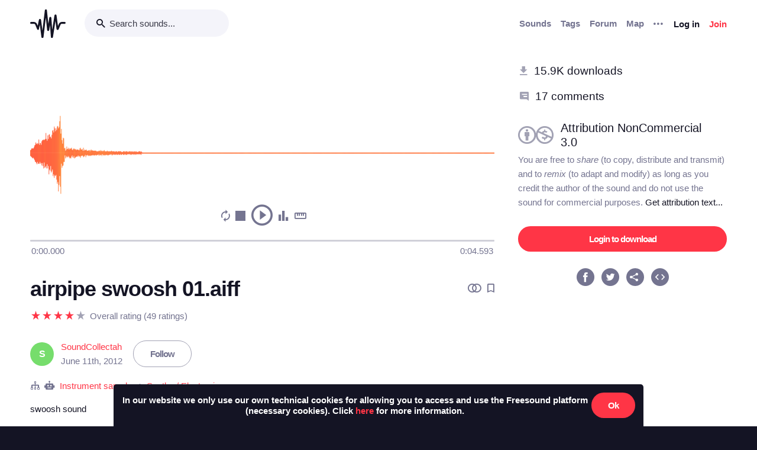

--- FILE ---
content_type: text/html; charset=utf-8
request_url: https://freesound.org/people/SoundCollectah/sounds/157790/
body_size: 9208
content:



<!doctype html>
<html lang="en">
<head>
    <meta charset="utf-8">
    <meta name="viewport" content="width=0">
    <meta name="theme-color" content="#000000">
    <title>Freesound - airpipe swoosh 01.aiff by SoundCollectah</title>
    <meta name="description" content="Freesound: collaborative database of creative-commons licensed sound for musicians and sound lovers. Have you freed your sound today?">
    <meta name="keywords" content="free, sound">
    <link rel="apple-touch-icon" sizes="180x180" href="/apple-touch-icon.png">
    <link rel="icon" type="image/png" sizes="32x32" href="/favicon-32x32.png">
    <link rel="icon" type="image/png" sizes="16x16" href="/favicon-16x16.png">
    <link rel="manifest" href="/site.webmanifest">
    <link rel="mask-icon" href="/safari-pinned-tab.svg" color="#fd5b65">
    <meta name="theme-color" content="#fd5b65">
    <meta name="msapplication-config" content="none" />
    
    
    
    <meta property="og:title" content="airpipe swoosh 01.aiff by SoundCollectah" />
    <meta property="og:type" content="song" />
    <meta property="og:audio" content="https://freesound.orghttps://cdn.freesound.org/previews/157/157790_1868848-lq.mp3" />
    <meta property="og:audio:artist" content="SoundCollectah" />
    <meta property="og:audio:title" content="airpipe swoosh 01.aiff" />
    <meta property="og:url" content="https://freesound.org/people/SoundCollectah/sounds/157790/" />
    <meta property="og:audio:type" content="application/mp3" />
    <meta property="og:site_name" content="Freesound" />
    <meta property="og:image" content="https://cdn.freesound.org/displays/157/157790_1868848_wave_L.png" />
    <meta property="og:image:alt" content="A waveform image of the sound" />
    <meta property="fb:admins" content="100002130282170" />
    <meta name="twitter:card" content="player" />
    <meta name="twitter:site" content="@freesound_dev" />
    <meta name="twitter:title" content="airpipe swoosh 01.aiff" />
    <meta name="twitter:description" content="swoosh sound" />
    <meta name="twitter:image" content="https://cdn.freesound.org/displays/157/157790_1868848_wave_L.png" />
    <meta name="twitter:player" content="https://freesound.org/embed/sound/iframe/157790/simple/full_size/" />
    <meta name="twitter:player:width" content="440" />
    <meta name="twitter:player:height" content="132" />
    <meta name="twitter:player:stream" content="https://cdn.freesound.org/previews/157/157790_1868848-lq.mp3" />
    <meta name="twitter:player:stream:content_type" content="audio/mp4" />

    
    
    <link id="style" rel="stylesheet" href="/static/bw-frontend/dist/index.c8468909e252.css">
    
    
</head>
<body>
    <noscript>
        You need to enable JavaScript to run this app.
    </noscript>
    

<div class="modal " id="loginModal" tabindex="-1" role="dialog" aria-label="Login modal" aria-hidden="true">
    <div class="modal-wrapper">
        <div class="modal-dialog modal-dialog-centered">
            <div class="modal-content">
                <div class="modal-header">
                    <span class="close" data-dismiss="modal" aria-label="Close">
                        <span class="bw-icon-close ">
    
</span>
                    </span>
                </div>
                <div class="modal-body">
                    
<div class="col-12">
    <div class="text-center">
        <h4 class="v-spacing-5">Log in to Freesound</h4>
        <form id="loginForm" class="bw-form bw-form-less-spacing" method="post" action="/home/login/"><input type="hidden" name="csrfmiddlewaretoken" value="0Qe1i455SvHC0LEC3HOnLI9q0epiuBLrYAOh6ZH6tCU2RRQHiuX6YJAaNyMTLEeC">
            <p>
    <label for="id_username">Username:</label>
    <input type="text" name="username" autofocus autocapitalize="none" autocomplete="username" maxlength="150" placeholder="Enter your email or username" required id="id_username">
    
    
  </p>

  
  <p>
    <label for="id_password">Password:</label>
    <input type="password" name="password" autocomplete="current-password" placeholder="Enter your password" required id="id_password">
    
    
      
    
  </p>
            <input type="hidden" name="next" value="/people/SoundCollectah/sounds/157790/" />
            <button type="submit" class="btn-primary v-spacing-top-2">Log in</button>
        </form>
    </div>
</div>

                </div>
                <div class="modal-footer">
                    
    <a class="v-spacing-top-3" data-toggle="problems-logging-in-modal">Problems logging in?</a>

                </div>
                <div class="modal-extra-info">
                    
    <a data-toggle="registration-modal">Don't have an account? Join now</a>

                </div>
            </div>
        </div>
    </div>
</div>
    

<div class="modal " id="problemsLoggingInModal" tabindex="-1" role="dialog" aria-label="Problems logging in modal" aria-hidden="true">
    <div class="modal-wrapper">
        <div class="modal-dialog modal-dialog-centered">
            <div class="modal-content">
                <div class="modal-header">
                    <span class="close" data-dismiss="modal" aria-label="Close">
                        <span class="bw-icon-close ">
    
</span>
                    </span>
                </div>
                <div class="modal-body">
                    
<div class="col-12">
    <div class="text-center">
        <h4 class="v-spacing-5">Problems logging in?</h4>
        <div class="text-grey v-spacing-top-negative-1 v-spacing-4">
            Enter your email or username below and we'll send you a link to help you login into your account.
        </div>
        <form id="problemsLoggingInModalForm" class="bw-form bw-form-less-spacing" method="post" action="/home/problems/"><input type="hidden" name="csrfmiddlewaretoken" value="0Qe1i455SvHC0LEC3HOnLI9q0epiuBLrYAOh6ZH6tCU2RRQHiuX6YJAaNyMTLEeC">
            <p>
    
    <input type="text" name="username_or_email" maxlength="254" placeholder="Your email or username" required id="id_username_or_email">
    
    
      
    
  </p>
            <button id="recovery-account" type="submit" class="btn-primary v-spacing-top-2">Send me a link</button>
        </form>
    </div>
</div>

                </div>
                <div class="modal-footer">
                    
    <a class="v-spacing-top-3" data-link="loginModal"><span class="bw-icon-chevron bw-icon__chevron_left">
    
</span> Back to log in</a>

                </div>
                <div class="modal-extra-info">
                    
                </div>
            </div>
        </div>
    </div>
</div>
    

<div class="modal " id="feedbackRegistration" tabindex="-1" role="dialog" aria-label="Registration complete modal" aria-hidden="true">
    <div class="modal-wrapper">
        <div class="modal-dialog modal-dialog-centered">
            <div class="modal-content">
                <div class="modal-header">
                    <span class="close" data-dismiss="modal" aria-label="Close">
                        <span class="bw-icon-close ">
    
</span>
                    </span>
                </div>
                <div class="modal-body">
                    
<div class="col-12">
    <div class="text-center">
        <h4 class="v-spacing-5">Almost there!</h4>
        <p class="main-text">We've sent a verification link by email</p>
        <p class="secondary-text">Didn't receive the email? Check your Spam folder, it may have been caught by a filter. If you still don't see it, you can <a href="/home/reactivate/">resend the verification email</a>.</p>
    </div>
</div>

                </div>
                <div class="modal-footer">
                    
                </div>
                <div class="modal-extra-info">
                    
                </div>
            </div>
        </div>
    </div>
</div>
    

<div class="modal zindex2000" id="confirmationModal" tabindex="-1" role="dialog" aria-label="Confirmation modal" aria-hidden="true">
    <div class="modal-wrapper">
        <div class="modal-dialog modal-dialog-centered">
            <div class="modal-content">
                <div class="modal-header">
                    <span class="close" data-dismiss="modal" aria-label="Close">
                        <span class="bw-icon-close ">
    
</span>
                    </span>
                </div>
                <div class="modal-body">
                    
    <div class="text-center">
        <h4 id="confirmationModalTitle">Default title</h4>
        <div id="confirmationModalHelpText" class="v-spacing-top-2"></div>
        <div class="row v-spacing-top-4 v-spacing-3">
            <div class="col-4 offset-2">
                <form id="confirmationModalAcceptSubmitForm" method="post" action=""><input type="hidden" name="csrfmiddlewaretoken" value="0Qe1i455SvHC0LEC3HOnLI9q0epiuBLrYAOh6ZH6tCU2RRQHiuX6YJAaNyMTLEeC">
                    <button type="submit" class="btn-primary">Yes</button>
                </form>
            </div>
            <div class="col-4">
                <button class="btn-secondary" data-dismiss="modal">Cancel</button>
            </div>
        </div>
    </div>

                </div>
                <div class="modal-footer">
                    
                </div>
                <div class="modal-extra-info">
                    
                </div>
            </div>
        </div>
    </div>
</div>
    <div id="genericModalWrapper"></div>
    <div class="toast" role="alert" aria-live="assertive" aria-atomic="true">
    <div class="toast-body"></div>
</div>
    <div class="notifications-wrapper"></div>
    
    <div class="bw-page" aria-hidden="false">
        
        
        
<nav class="bw-nav">
    <div class="container bw-nav__container">
        <form method="get" action="/search/">
        <div class="bw-nav__logo-search-container">
            <div class="bw-nav__logo">
                <a href="/" class="no-hover"></a>
            </div>
            <div class="input-wrapper">
                <input name="q" type="search" class="bw-nav__search" placeholder="Search sounds..." autocomplete="off" />
            </div>
        </div>
        </form>
        <ul class="bw-nav__actions" role="menu">
            <li class="bw-nav__action d-none d-lg-flex">
    <a class="bw-link--grey font-weight-bold" href="/browse/" role="menuitem">Sounds</a>
</li>
<li class="bw-nav__action d-none d-lg-flex">
    <a class="bw-link--grey font-weight-bold" href="/browse/tags/" role="menuitem">Tags</a>
</li>
<li class="bw-nav__action d-none d-lg-flex">
    <a class="bw-link--grey font-weight-bold" href="/forum/" role="menuitem">Forum</a>
</li>
<li class="bw-nav__action d-none d-lg-flex">
    <a class="bw-link--grey font-weight-bold" href="/browse/geotags/" role="menuitem">Map</a>
</li>
<li class="bw-nav__action dropdown">
    <a class="bw-link--grey bw-nav__menu dropdown-toggle no-hover bw-icon-ellipsis" id="three-dots-menu" aria-label="Menu"
       data-toggle="dropdown" tabindex="0"></a>
    <ul class="dropdown-menu" aria-labelledby="three-dots-menu">
        <li class="bw-nav__action dropdown-item d-lg-none">
            <a class="bw-link--black" href="/browse/">Sounds</a>
        </li>
        <li class="bw-nav__action dropdown-item">
            <a class="bw-link--black" href="/browse/packs/">Packs</a>
        </li>
        <li class="bw-nav__action dropdown-item d-lg-none">
            <a class="bw-link--black" href="/forum/">Forum</a>
        </li>
        <li class="bw-nav__action dropdown-item d-lg-none">
            <a class="bw-link--black" href="/browse/geotags/">Map</a>
        </li>
        <li class="bw-nav__action dropdown-item d-lg-none">
            <a class="bw-link--black" href="/browse/tags/">Tags</a>
        </li>
        <li class="bw-nav__action dropdown-item">
            <a class="bw-link--black" href="/browse/random/">Random sound</a>
        </li>
        <li class="bw-nav__action dropdown-item">
            <a class="bw-link--black" href="/charts/">Charts</a>
        </li>
        <li class="bw-nav__action dropdown-item d-lg-none">
            <a class="bw-link--black" href="/donations/donate/">Donate</a>
        </li>
        <li class="bw-nav__action dropdown-item">
            <a class="bw-link--grey" href="/help/faq/">Help</a>
        </li>
                
    </ul>
</li>

            



    <li class="bw-nav__action">
        <button class="btn-secondary" data-toggle="login-modal" data-target="#loginModal" role="menuitem">Log in</button>
    </li>
    <li class="bw-nav__action d-none d-lg-flex">
        <button class="btn-primary" data-toggle="registration-modal" data-target="#registerModal" role="menuitem">Join</button>
    </li>


        </ul>
    </div>
</nav>
        
        
    <div class="container">
        <div class="navbar-space-filler v-spacing-7 padding-bottom-7 v-spacing-top-5">
            
            <div class="row no-gutters ">
                <div class="col-md-8">
                    




    
        
        <div aria-label="Sound airpipe swoosh 01.aiff by ">
        <div
    class="bw-player"
    data-sound-id="157790"
    data-size="big"

    data-collection="false"
    data-collection-modal-content-url="" 
    

    data-bookmark="false"
    data-bookmark-modal-url=""
    data-add-bookmark-url=""

    data-similar-sounds="false"
    data-similar-sounds-modal-url=""
    data-remix-group="false"
    data-remix-group-modal-url=""
    data-mp3="https://cdn.freesound.org/previews/157/157790_1868848-lq.mp3"
    data-ogg="https://cdn.freesound.org/previews/157/157790_1868848-lq.ogg"
    data-waveform="https://cdn.freesound.org/displays/157/157790_1868848_wave_bw_L.png"
    data-spectrum="https://cdn.freesound.org/displays/157/157790_1868848_spec_bw_L.jpg"
    data-title="airpipe swoosh 01.aiff"
    data-duration="4.59375"
    data-samplerate="48000.0"
    data-show-milliseconds="true"
    data-favorite="false"
    data-num-comments="17" 
    data-num-downloads="15864" 
    
    tabindex="0">  
</div>
        <div class="bw-player-big__controls"></div>
        </div>

    

                    <div class="bw-sound-page__information v-spacing-top-5 word-wrap-break-word">
                        
                        <div class="row middle">
                            <div class="col-10 overflow-hidden">
                                <h1><a class="bw-link--black" href="/people/SoundCollectah/sounds/157790/">airpipe swoosh 01.aiff</a></h1>
                            </div>
                            <div class="col-2 text-right">
                                <div class="text-grey">
                                    
                                    
                                    <span class="h-spacing-left-1"></span>
                                    <button title="Find similar sounds" aria-label="Find similar sounds" class="btn-neutral" data-toggle="similar-sounds-modal" data-modal-activation-param="similar" data-modal-content-url="/people/SoundCollectah/sounds/157790/similar/?ajax=1">
                                        <span class="bw-icon-similar ">
    
</span>
                                    </button>
                                    
                                    
                                    <span class="h-spacing-left-1"></span>
                                    <button title="Bookmark this sound" aria-label="Bookmark this sound" class="btn-neutral" data-toggle="bookmark-modal" data-modal-url="/home/bookmarks/get_form_for_sound/157790/" data-add-bookmark-url="/home/bookmarks/add/157790/">
                                        <span class="bw-icon-bookmark ">
    
</span>
                                    </button>
                                    
                                </div>
                            </div>
                        </div>

                        <div class="middle v-spacing-top-2">
<div class="bw-rating__container" 
    data-show-added-rating-on-save="false" 
    
    aria-label="Average rating of 4.5">
    
        
            <div class="bw-rating__star-no-editable" data-value="5">
        
            
                <span class="bw-icon-star text-light-grey">
    
</span>
            
        
            </div>
        
    
        
            <div class="bw-rating__star-no-editable" data-value="4">
        
            
                <span class="bw-icon-star text-red">
    
</span>
            
        
            </div>
        
    
        
            <div class="bw-rating__star-no-editable" data-value="3">
        
            
                <span class="bw-icon-star text-red">
    
</span>
            
        
            </div>
        
    
        
            <div class="bw-rating__star-no-editable" data-value="2">
        
            
                <span class="bw-icon-star text-red">
    
</span>
            
        
            </div>
        
    
        
            <div class="bw-rating__star-no-editable" data-value="1">
        
            
                <span class="bw-icon-star text-red">
    
</span>
            
        
            </div>
        
    
</div><span class="bw-rating__count text-grey h-spacing-left-1">Overall rating (49 ratings)</span></div>

                        <div class="middle bw-sound-page__user v-spacing-top-5">
                            <div class="h-spacing-1">
                                
    <div class="no-avatar text-white opacity-080 " style="background-color:rgb(84, 213, 72);width:40px;height:40px;line-height:40px;font-size:16px;">
        S
    </div>

                            </div>
                            <div class="h-spacing-left-1 ellipsis">
                                <a href="/people/SoundCollectah/">SoundCollectah</a>
                                <p class="text-grey">June 11th, 2012</p>
                            </div>
                            
                                <div class="h-spacing-left-3">
                                    
                                        <a class="no-hover btn-inverse" href="/follow/follow_user/SoundCollectah/?next=/people/SoundCollectah/sounds/157790/">Follow</a>
                                    
                                </div>
                            
                        </div>
                        <div class="middle v-spacing-top-3 dot-separated-divs text-grey">
                            
                             
                                <div class="ellipsis">
                                    <span class="bw-icon-tree ">
    
</span>
                                    <span title="This category was added automatically by an algorithm"><span class="bw-icon-robot ">
    
</span></span>
                                    <a href="/search/?f=category%3A%22Instrument+samples%22" title="Category: Instrument samples">Instrument samples</a> > <a href="/search/?f=category%3A%22Instrument+samples%22+subcategory%3A%22Synths+%2F+Electronic%22" title="Subcategory: Synths / Electronic">Synths / Electronic</a>
                                </div>
                            
                            
                            
                            
                        </div>
                        <div class="v-spacing-top-1">
                            <div id="soundDescriptionSection">
                                <p>swoosh sound</p>
                            </div>
                            
                            <div class="v-spacing-top-3">
                                <a href="javascript:void(0);" title="Flag this sound as illegal, offensive or other..." class="text-light-grey" data-toggle="flag-sound-modal" data-modal-activation-param="flag" data-modal-content-url="/people/SoundCollectah/sounds/157790/flag/?ajax=1">
                                    <span class="bw-icon-flag ">
    
</span> Sound illegal or offensive? Flag it!
                                </a>
                            </div>
                            <div class="v-spacing-top-3">
                                
                                    <div class="display-inline-block"><a href="/browse/tags/field/"  class="no-hover btn-inverse text-black font-weight-normal border-grey-light text-center no-border-radius padding-1 no-text-wrap h-spacing-1 line-height-38 no-letter-spacing opacity-050 tag-container h-spacing-1">
    field
</a></div>
                                
                                    <div class="display-inline-block"><a href="/browse/tags/recording/"  class="no-hover btn-inverse text-black font-weight-normal border-grey-light text-center no-border-radius padding-1 no-text-wrap h-spacing-1 line-height-38 no-letter-spacing opacity-050 tag-container h-spacing-1">
    recording
</a></div>
                                
                                    <div class="display-inline-block"><a href="/browse/tags/swoosh/"  class="no-hover btn-inverse text-black font-weight-normal border-grey-light text-center no-border-radius padding-1 no-text-wrap h-spacing-1 line-height-38 no-letter-spacing opacity-050 tag-container h-spacing-1">
    swoosh
</a></div>
                                
                            </div>
                            <div class="divider-light v-spacing-top-4"></div>
                            <div class="v-spacing-top-4 row">
                                <div class="col-2 text-center text-17">
                                    <p class="text-grey no-margins">Type</p>
                                    <p class="no-margins">AIFF (.aiff)</p>
                                </div>
                                <div class="col-2 text-center text-17">
                                    <p class="text-grey no-margins">Duration</p>
                                    <p class="no-margins">0:04.593</p>
                                </div>
                                <div class="col-2 text-center text-17">
                                    <p class="text-grey no-margins">File size</p>
                                    <p class="no-margins">861.4 KB</p>
                                </div>
                                    <div class="col-2 text-center text-17">
                                        <p class="text-grey no-margins">Sample rate</p>
                                        <p class="no-margins">48000.0 Hz</p>
                                    </div>
                                
                                    <div class="col-2 text-center text-17">
                                        <p class="text-grey no-margins">Bit depth</p>
                                        <p class="no-margins">16 bit</p>
                                    </div>
                                
                                <div class="col-2 text-center text-17">
                                    <p class="text-grey no-margins">Channels</p>
                                    <p class="no-margins">Stereo</p>
                                </div>
                            </div>
                        </div>
                        
                    </div>
                    <div class="v-spacing-top-6">
                        <div>
                            <h6 class="text-26 no-margins ">Comments</h6>
                            <a name="comments"></a>
                            
                                
                                    <div class="v-spacing-top-4">
                                        Please <a href="/home/login/?next=/people/SoundCollectah/sounds/157790/">log in</a> to comment
                                    </div>
                                
                            
                            <div id="soundCommentsSection" class="v-spacing-top-5 word-wrap-break-word">
                                
                                    
                                        <div>
                                            <div style="display: flex; justify-content: space-between;">
                                                



    <div class="middle bw-sound-page__user v-spacing-top-1">
        <div class="h-spacing-1">
            
    <div class="no-avatar text-white opacity-080 " style="background-color:rgb(170, 206, 65);width:40px;height:40px;line-height:40px;font-size:16px;">
        A
    </div>

        </div>
        <div class="h-spacing-left-1">
            <a href="/people/absohudson/">absohudson</a>
            <p class="text-grey">2 years, 10 months ago</p>
        </div>
    </div>

                                                <div class="text-right v-spacing-top-1">
                                                    


                                                    
                                                </div>
                                            </div>
                                            <p class="v-spacing-top-1"><p>Thanks heaps!</p></p>
                                            
                                                <div class="divider-light v-spacing-top-3 v-spacing-2"></div>
                                            
                                        </div>
                                    
                                        <div>
                                            <div style="display: flex; justify-content: space-between;">
                                                



    <div class="middle bw-sound-page__user v-spacing-top-1">
        <div class="h-spacing-1">
            
    <div class="no-avatar text-white opacity-080 " style="background-color:rgb(29, 159, 181);width:40px;height:40px;line-height:40px;font-size:16px;">
        S
    </div>

        </div>
        <div class="h-spacing-left-1">
            <a href="/people/Sagarmavale147/">Sagarmavale147</a>
            <p class="text-grey">5 years, 6 months ago</p>
        </div>
    </div>

                                                <div class="text-right v-spacing-top-1">
                                                    


                                                    
                                                </div>
                                            </div>
                                            <p class="v-spacing-top-1"><p>Thaks a lot</p></p>
                                            
                                                <div class="divider-light v-spacing-top-3 v-spacing-2"></div>
                                            
                                        </div>
                                    
                                        <div>
                                            <div style="display: flex; justify-content: space-between;">
                                                



    <div class="middle bw-sound-page__user v-spacing-top-1">
        <div class="h-spacing-1">
            
    <div class="no-avatar text-white opacity-080 " style="background-color:rgb(255, 0, 70);width:40px;height:40px;line-height:40px;font-size:16px;">
        A
    </div>

        </div>
        <div class="h-spacing-left-1">
            <a href="/people/ArsonCarson/">ArsonCarson</a>
            <p class="text-grey">5 years, 6 months ago</p>
        </div>
    </div>

                                                <div class="text-right v-spacing-top-1">
                                                    


                                                    
                                                </div>
                                            </div>
                                            <p class="v-spacing-top-1"><p>Very cool! Thank you</p></p>
                                            
                                                <div class="divider-light v-spacing-top-3 v-spacing-2"></div>
                                            
                                        </div>
                                    
                                        <div>
                                            <div style="display: flex; justify-content: space-between;">
                                                



    <div class="middle bw-sound-page__user v-spacing-top-1">
        <div class="h-spacing-1">
            
    <div class="no-avatar text-white opacity-080 " style="background-color:rgb(0, 220, 80);width:40px;height:40px;line-height:40px;font-size:16px;">
        T
    </div>

        </div>
        <div class="h-spacing-left-1">
            <a href="/people/TweedeBedrijf/">TweedeBedrijf</a>
            <p class="text-grey">5 years, 9 months ago</p>
        </div>
    </div>

                                                <div class="text-right v-spacing-top-1">
                                                    


                                                    
                                                </div>
                                            </div>
                                            <p class="v-spacing-top-1"><p>good job! thx</p></p>
                                            
                                                <div class="divider-light v-spacing-top-3 v-spacing-2"></div>
                                            
                                        </div>
                                    
                                        <div>
                                            <div style="display: flex; justify-content: space-between;">
                                                



    <div class="middle bw-sound-page__user v-spacing-top-1">
        <div class="h-spacing-1">
            
    <div class="no-avatar text-white opacity-080 " style="background-color:rgb(255, 133, 62);width:40px;height:40px;line-height:40px;font-size:16px;">
        N
    </div>

        </div>
        <div class="h-spacing-left-1">
            <a href="/people/nakurvviam/">nakurvviam</a>
            <p class="text-grey">7 years, 3 months ago</p>
        </div>
    </div>

                                                <div class="text-right v-spacing-top-1">
                                                    


                                                    
                                                </div>
                                            </div>
                                            <p class="v-spacing-top-1"><p>sounds like made from santana- black magic woman intro. Like it ;)</p></p>
                                            
                                        </div>
                                    

                                    <div>
                                        



<ul class="bw-pagination_container">
    

    

    
        
            <li class="bw-pagination_circle bw-pagination_selected">
                1
            </li>
        
    
        
            <li><a href="/people/SoundCollectah/sounds/157790/?page=2#comments" title="Page 2">2</a></li>
        
    
        
            <li><a href="/people/SoundCollectah/sounds/157790/?page=3#comments" title="Page 3">3</a></li>
        
    
        
            <li><a href="/people/SoundCollectah/sounds/157790/?page=4#comments" title="Page 4">4</a></li>
        
    

    

    
        <li>
            <a href="/people/SoundCollectah/sounds/157790/?page=2#comments" class="bw-link--white bw-pagination_circle bw-pagination_direction no-hover" title="Next Page" aria-label="Next Page">
                <span class="bw-icon-arrow ">
    
</span>
            </a>
        </li>
    
</ul>



                                    </div>

                                
                            </div>
                        </div>
                    </div>                 
                </div>

                <div class="col-md-4 col-extra-left-padding-large-md">
                    <div class="divider-light v-spacing-top-4 v-spacing-4 d-md-none"></div>
                    <div class="bw-sound__sidebar">
                        
                        
                        <div>
                            <ol>
                                <li class="v-spacing-3"> <span class="bw-icon-download text-light-grey">
    
</span>
                                    <a class="text-19 bw-link--black" title="This sound has been downloaded 15,864 times" href="javascript:void(0);" data-toggle="modal-default" data-modal-content-url="/people/SoundCollectah/sounds/157790/downloaders/?ajax=1" data-modal-activation-param="downloaders">15.9K downloads</a>
                                </li>
                                <li class="v-spacing-3"><span class="bw-icon-comments text-light-grey">
    
</span>
                                    <a class="text-19 bw-link--black" title="This sound has received 17 comments" href="#comments">17 comments</a>
                                </li>
                            </ol>
                        </div>
                        <div class="v-spacing-top-5 middle">
                            <span class="bw-icon-by-nc text-light-grey text-30">
    
</span> <a title="Go to the full license text" href="http://creativecommons.org/licenses/by-nc/3.0/" target="_blank" class="bw-link--black text-20 h-spacing-left-2 padding-right-4">Attribution NonCommercial 3.0</a>
                        </div>
                        <div class="text-grey  v-spacing-top-1">
                            You are free to <i>share</i> (to copy, distribute and transmit) and to <i>remix</i> (to adapt and modify) as long as you credit the author of the sound and do not use the sound for commercial purposes. <a href="javascript:void(0);" data-toggle="modal-default" data-modal-content-url="/people/SoundCollectah/sounds/157790/attribution/?ajax=1" data-modal-activation-param="attribution" class="bw-link--black">Get attribution text...</a>
                        </div>
                        

                        

                        <div class="v-spacing-top-5 v-padding-bottom-5 ">
                            
                                
                                    <a class="no-hover btn-primary display-inline-block w-100 text-center" href="/people/SoundCollectah/sounds/157790/download/157790__soundcollectah__airpipe-swoosh-01.aiff">Login to download</a>
                                
                            

                            

                            

                            

                            

                        </div>
                        <div>
                            <ol class="center">
                                <li aria-label="Share in Facebook"><a class="no-hover" href="https://www.facebook.com/sharer/sharer.php?u=https://freesound.org/s/157790/" target="_blank"><div class="cleanIcon"><span class="bw-icon-facebook text-30">
    
        <span class="path1"></span><span class="path2"></span>
        
    
</span></div></a></li>
                                <li aria-label="Share in Twitter" class="h-spacing-left-2"><a class="no-hover" href="https://twitter.com/share?url=https://freesound.org/s/157790/" target="_blank"><div class="cleanIcon"><span class="bw-icon-twitter text-30">
    
        <span class="path1"></span><span class="path2"></span>
        
    
</span></div></a></li>
                                <li aria-label="Share URL" class="h-spacing-left-2"><a id="toggle-share-link" class="cursor-pointer no-hover"><div class="cleanIcon"><span class="bw-icon-share2 bw-icon__inside_circle">
    
</span></div></a></li>
                                <li aria-label="Embed this sound" class="h-spacing-left-2"><a id="toggle-embed-code" class="cursor-pointer no-hover"><div class="cleanIcon"><span class="bw-icon-embed-stroke text-30">
    
        <span class="path1"></span><span class="path2"></span>
        
    
</span></div></a></li>
                            </ol>
                        </div>

                        <div id="share-link" class="v-spacing-top-5" data-static-file-url="https://cdn.freesound.org/previews/157/157790_1868848-hq.mp3" data-sound-page-url="https://freesound.org/s/157790/">
                             <span class="text-grey">Share url: </span><br><input class="w-100" type="text" readonly />
                        </div>

                        <div id="embed-links" class="v-spacing-top-5 bw-form">
                            <div class="v-spacing-1">
                                <div>920 x 245</div>
                                <img id="large-embed-image" class="cursor-pointer" src="/static/bw-frontend/public/embeds/images/widgets/embed_large_scaled_active_color.922b1f15e945.png" alt="Embed example, large size"/>
                            </div>
                            <div class="v-spacing-1">
                                <div>481 x 86</div>
                                <img id="medium-embed-image" class="cursor-pointer" src="/static/bw-frontend/public/embeds/images/widgets/embed_medium_scaled_active_color.f1b63a5e4dca.png" alt="Embed example, medium size"/>
                            </div>
                            <div class="v-spacing-1">
                                <div>375 x 30</div>
                                <img id="small-embed-image" class="cursor-pointer" src="/static/bw-frontend/public/embeds/images/widgets/embed_small_scaled_active_color.be7770514444.png" alt="Embed example, small size"/>
                            </div>
                            <textarea
                                    id="embed-code"
                                    data-size-large="920,245"
                                    data-size-medium="481,86"
                                    data-size-small="375,30"
                                    data-iframe-url-template="https://freesound.org/embed/sound/iframe/157790/simple/SIZE/"
                                    style="min-height: 130px;"
                                    placeholder="The embed code will appear here"
                                    class="w-100 v-spacing-top-2">
                            </textarea>

                        </div>

                    </div>
                </div>
            </div>
        </div>
    </div>

        

<footer class="bw-footer padding-7 v-spacing-top-6">
  <div class="center">
    <div class="footer-logo-container">
        <div class="row">
            <div class="col-sm-8">
                <a href="https://www.upf.edu/web/mtg" class="no-hover">
                    <img class="w-100" src="/static/bw-frontend/dist/upf_logo.06e9f326ce68.png" />
                </a>
            </div>
            <div class="col-sm-4">
                <a href="https://www.upf.edu/web/phonos/" class="no-hover">
                    <img class="w-100" src="/static/bw-frontend/dist/phonos_logo.7c586cfd83d2.png" />
                </a>
            </div>
        </div>
    </div>
  </div>
  <div class="row v-spacing-top-3 center">
    <a class="bw-link--grey h-spacing-1" href="/help/about/">About Freesound</a>
    <a class="bw-link--grey h-spacing-1" href="/help/tos_web/">Terms of use</a>
    <a class="bw-link--grey h-spacing-1" href="/help/privacy/">Privacy</a>
    <a class="bw-link--grey h-spacing-1" href="/help/cookies_policy/">Cookies</a>
    <a class="bw-link--grey h-spacing-1" href="/help/developers/">Developers</a>
    <a class="bw-link--grey h-spacing-1" href="/help/faq/">Help</a>
    <a class="bw-link--grey h-spacing-1" href="/donations/donors/">Donations</a>
    <a class="bw-link--grey h-spacing-1" href="https://blog.freesound.org">Blog</a>
    <a class="bw-link--grey h-spacing-1" href="https://labs.freesound.org">Freesound Labs</a>
    <a class="bw-link--grey h-spacing-1" href="/help/tshirt/">Get your t-shirt!</a>
  </div>
  <div class="center v-spacing-top-3">
    <span>© 2026 Universitat Pompeu Fabra</span>
  </div>
</footer>
    </div>
    
<script defer data-domain="freesound.org" src="https://analytics.freesound.org/js/plausible.manual.js"></script>
<script>window.plausible = window.plausible || function() { (window.plausible.q = window.plausible.q || []).push(arguments) }</script>
<script>
    let redactedUrl = window.location.href.replace(/\/\d+\//g, "/_ID_/"); // Replace numberic IDs
    redactedUrl = redactedUrl.replace(/people\/([^/]+)\//ig, "people/_USERNAME_/");  // Replace usernames
    redactedUrl = redactedUrl.replace(/browse\/geotags\/(\w+)\//ig, "browse/geotags/_TAG_/");  // Replace tag from geotags
    redactedUrl = redactedUrl.replace(/browse\/tags\/.*/ig, "browse/tags/_TAGS_/");  // Replace multiple tags from tags page
    if (redactedUrl.includes("/forum/")){  // Replace forum names, be careful with some hard coded URLs
        if (!(redactedUrl.includes("/moderate/") || redactedUrl.includes("/forums-search/") || redactedUrl.includes("/hot-treads/"))){
            redactedUrl = redactedUrl.replace(/forum\/([^/]+)\//ig, "forum/_FORUM_NAME_/");  // Replace forum name
        }
    }
    redactedUrl = redactedUrl.replace(/activate\/([^/]+)\/([^/]+)\//ig, "activate/_USERNAME_/_CODE_/");  // Replace activation urls
    redactedUrl = redactedUrl.replace(/reset\/([^/]+)\//ig, "reset/_CODE_/");  // Replace password reset
    redactedUrl = redactedUrl.replace(/tickets\/([^/]+)\//ig, "tickets/_ID_/");  // Replace moderation tickets
    plausible('pageview', { u: redactedUrl });
</script>

    

<script src='https://api.tiles.mapbox.com/mapbox-gl-js/v2.6.1/mapbox-gl.js'></script>
<link href='https://api.tiles.mapbox.com/mapbox-gl-js/v2.6.1/mapbox-gl.css' rel='stylesheet' />
<script src='https://api.mapbox.com/mapbox-gl-js/plugins/mapbox-gl-geocoder/v4.7.2/mapbox-gl-geocoder.min.js'></script>
<link rel='stylesheet' href='https://api.mapbox.com/mapbox-gl-js/plugins/mapbox-gl-geocoder/v4.7.2/mapbox-gl-geocoder.css' type='text/css' />
<script type="text/javascript">
    mapboxgl.accessToken = 'pk.eyJ1IjoiZnJlZXNvdW5kIiwiYSI6ImNrd3E0Mm9lbjBqM2Qyb2wwdmwxaWI3a3oifQ.MZkgLSByRuk_Xql67CySAg';
</script>
    <script>
        
        document.cookie = "preferSpectrogram=no;path=/";
        document.cookie = "disallowSimultaneousAudioPlayback=no;path=/"
        
        const userIsAuthenticated = false;
    </script>
    <script src="/static/bw-frontend/dist/index.abda6606108a.js"></script>
    
    <script src="/static/bw-frontend/dist/sound.f5cf4a43bab4.js"></script>

</body>
</html>
